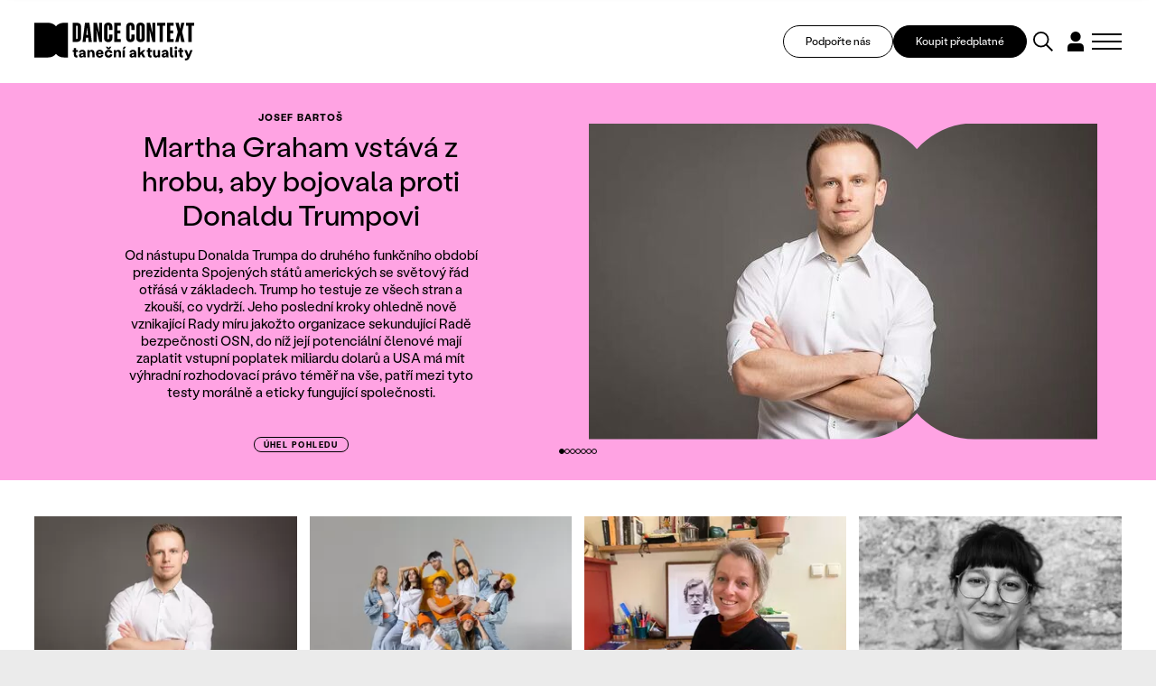

--- FILE ---
content_type: text/html; charset=UTF-8
request_url: https://www.tanecniaktuality.cz/?page=5
body_size: 20600
content:
<!DOCTYPE html>
<html>

<head>
	    <meta charset="utf-8"/>

	    <link href="https://www.tanecniaktuality.cz/css/minified_v2_eed32c85405c486946e0fc85ec6ca5d0.css?a16a016" rel="stylesheet" type="text/css"/>

	<title>Taneční aktuality</title>
<meta name="Keywords" content="taneční aktuality, recenze, rozhovory, tanec, nový cirkus, nonverbální divadlo, osobnosti, podcasty">
<meta name="Description" content="Lídr české tanečně-pohybové publicistiky. Taneční aktuality přinášejí zprávy, recenze, rozhovory a podcasty o tanci, nonverbálním divadle a cirkusu.">
				<meta property="og:image" content="https://www.tanecniaktuality.cz/file/b6924d9cc3454d4e3a965bf4f3606053/90105/socialLogo.png">
				<meta property="og:image:width" content="1639">
				<meta property="og:image:height" content="406">
						<meta property="og:site_name" content="Taneční aktuality">
		<meta name="apple-mobile-web-app-title" content="Tanecniaktuality.cz">
    <meta name="author" content="NETservis s.r.o."/>

    <meta name="MobileOptimized" content="width"/>
    <meta name="HandheldFriendly" content="true"/>
    <meta name="viewport" content="width=device-width, initial-scale=1.0, user-scalable=yes"/>
    	<link href="//fonts.googleapis.com/css?family=Roboto+Slab:400,700|Roboto:300,400,700&subset=latin-ext" rel="stylesheet" type="text/css"/>
    <script src="/scripts/jquery-3.2.1.min.js" type="text/javascript"></script>
		<link rel="icon" type="image/png" href="//www.tanecniaktuality.cz/file/496bef257c7e89a9266d1c87ace72aa8/89109/favicon/favicon.png">
<link rel="apple-touch-icon" type="image/png" href="//www.tanecniaktuality.cz/file/496bef257c7e89a9266d1c87ace72aa8/89109/favicon/favicon.png" />
<link rel="shortcut icon" type="image/png" href="//www.tanecniaktuality.cz/file/496bef257c7e89a9266d1c87ace72aa8/89109/favicon/favicon.png" />
	    <!-- Kookiecheck.cz -->
<script nonce='b553a2ecd15b2711236e7b094c695210b9eaadd1'  src="https://kookiecheck.cz/static/script/c24a1aede7f9317d1809a17325fb4c0d"></script>

<!-- Google Tag Manager -->
<script nonce='b553a2ecd15b2711236e7b094c695210b9eaadd1' >(function(w,d,s,l,i){w[l]=w[l]||[];w[l].push({'gtm.start':
new Date().getTime(),event:'gtm.js'});var f=d.getElementsByTagName(s)[0],
j=d.createElement(s),dl=l!='dataLayer'?'&l='+l:'';j.async=true;j.src=
'https://www.googletagmanager.com/gtm.js?id='+i+dl;f.parentNode.insertBefore(j,f);
})(window,document,'script','dataLayer','GTM-TXMB4XRJ');</script>
<!-- End Google Tag Manager -->	<meta name="robots" content="index,follow"> 
    
    <script type="text/javascript">
       /* $(window).scroll(function() {
                if ($(window).scrollTop() > 64) {
                        $('#page').addClass('menuFix--on');
                } else {
                        $('#page').removeClass('menuFix--on');
                }
        });*/
    </script>
</head>

<body class="cs HPindex">
    <!-- Google Tag Manager (noscript) -->
<noscript><iframe src="https://www.googletagmanager.com/ns.html?id=GTM-TXMB4XRJ"
height="0" width="0" style="display:none;visibility:hidden"></iframe></noscript>
<!-- End Google Tag Manager (noscript) --><div id="page" >
    <header role="banner">

        <div class="section section--header">
            <div class="header">


                



					<div class="logo">
						<h1>						<a class="logo__link" href="/" title="Taneční aktuality">
																						<span><img src="/img/logo.svg" alt="Taneční aktuality" title="Taneční aktuality" /></span>

												<span><strong></strong></span>
						</a>
						</h1>					</div><!-- /logo -->


                <div class="topBox">

                    <a class="topBox__btn" href="https://www.darujme.cz/projekt/1210676" target="_blank">Podpořte nás</a>

                                            <a class="topBox__btn topBox__btn--alt" href="//www.tanecniaktuality.cz/e-shop">Koupit předplatné</a>
                    
                    <div class="search" accesskey="s">
                        <button type="button" aria-label="Vyhledávání" class="topBtn topBtn--search" id="searchButton">
                            <svg xmlns="http://www.w3.org/2000/svg" width="48.51" height="48.511" viewBox="0 0 48.51 48.511">
                                <g id="search" transform="translate(-1597.727 -886.187)">
                                    <circle id="Ellipse_5" data-name="Ellipse 5" cx="17.263" cy="17.263" r="17.263" transform="translate(1599.727 888.187)" fill="none" stroke="#000" stroke-linecap="square" stroke-miterlimit="10" stroke-width="4" />
                                    <path id="Path_31" data-name="Path 31" d="M18.451,18.451,30.965,30.965" transform="translate(1612.443 900.904)" fill="none" stroke="#000" stroke-linecap="square" stroke-linejoin="round" stroke-miterlimit="10" stroke-width="4" />
                                </g>
                            </svg>

                        </button>
                    </div>
                        
                    <div class="loginBox">
                                                <button type="button" class="topBtn topBtn--user" id="userButton" aria-label="Dialog pro přihlášení a registraci" title="Přihlášení/Registrace">
                            <svg xmlns="http://www.w3.org/2000/svg" xmlns:xlink="http://www.w3.org/1999/xlink" width="38.076" height="46.89" viewBox="0 0 38.076 46.89">
                                <defs>
                                    <clipPath id="clip-path">
                                        <rect id="Rectangle_337" data-name="Rectangle 337" width="38.076" height="46.89" transform="translate(0 0)" fill="none" />
                                    </clipPath>
                                </defs>
                                <g id="user" transform="translate(0 0)">
                                    <g id="Group_626" data-name="Group 626" clip-path="url(#clip-path)">
                                        <path id="Path_50" data-name="Path 50" d="M30.957,11.918a11.915,11.915,0,1,1,0-.007Z" />
                                        <path id="Path_51" data-name="Path 51" d="M38.076,37a9.447,9.447,0,0,0-9.447-9.447H9.447A9.448,9.448,0,0,0,0,37V46.89H38.069Z" />
                                    </g>
                                </g>
                            </svg>
                        </button>
                                            </div>
                    
                    <button type="button" class="menuBtn" id="menuBtn" title="Navigace" aria-label="Zobrazit navigaci"><span><em></em></span></button>

                </div>

            </div>
        </div>


        <div class="dialog dialog--search">
            <div class="dialog__window">
                <div class="section">
                    
    <div class="searchBox" id="searchBox1">

        
        <div class="dialog__header">
            VYHLEDAT V TEXTECH        </div>


        <div class="searchBoxIn">
            <form class="search__form" action="/vyhledavani" id="search" method="get" aria-label="Vyhledávání">
                <fieldset class="search__fieldset">


                    <input name="q" id="searchField" class="searchinput" placeholder="hledaný text..." type="search" size="25" />


                    <div class="row row-pad15">
                        <div class="col-4">
                            <select name="author" id="author" class="select2me">
                                <option value="0">Autor</option>
                                                                    <option value="299"></option>
                                                                    <option value="333"></option>
                                                                    <option value="339"></option>
                                                                    <option value="345"></option>
                                                                    <option value="357"></option>
                                                                    <option value="303">Adéla Kašparová</option>
                                                                    <option value="323">Adéla Vávrová</option>
                                                                    <option value="287">Adriana Světlíková</option>
                                                                    <option value="91">Alena Laifrová</option>
                                                                    <option value="67">Alexej Byček</option>
                                                                    <option value="130">Alica Minárová</option>
                                                                    <option value="46">Alžběta Krejčiříková</option>
                                                                    <option value="208">Andrea Helander Kramešová</option>
                                                                    <option value="156">Andrea Opavská</option>
                                                                    <option value="359">Andrijana Trpković</option>
                                                                    <option value="270">Aneta Krejčík Plšková</option>
                                                                    <option value="317">Anette Therese Pettersen</option>
                                                                    <option value="283">Anna Benháková</option>
                                                                    <option value="252">Anna Novotná</option>
                                                                    <option value="23">Anna Sedláčková</option>
                                                                    <option value="182">Anna Voláková</option>
                                                                    <option value="350">Ariadne Mikou</option>
                                                                    <option value="192">Astrid Štúrová-Kočí</option>
                                                                    <option value="131">Bára Čermáková</option>
                                                                    <option value="256">Barbara Mikyska</option>
                                                                    <option value="253">Barbara Mikysková</option>
                                                                    <option value="20">Barbora Brodská</option>
                                                                    <option value="85">Barbora Debnáriková</option>
                                                                    <option value="93">Barbora Debnárová</option>
                                                                    <option value="148">Barbora Etlíková</option>
                                                                    <option value="146">Barbora Forkovičová</option>
                                                                    <option value="187">Barbora Kaplanová</option>
                                                                    <option value="56">Barbora Novosadová</option>
                                                                    <option value="161">Barbora Pokorná</option>
                                                                    <option value="32">Barbora Stýblová</option>
                                                                    <option value="16">Barbora Šulcová</option>
                                                                    <option value="139">Barbora Truksová</option>
                                                                    <option value="327">Becka McFadden</option>
                                                                    <option value="265">Blanca Siles Romero</option>
                                                                    <option value="191">Bohumíra Cveklová</option>
                                                                    <option value="165">Boris Hybner</option>
                                                                    <option value="135">Božena Brodská</option>
                                                                    <option value="356">Christine Hla Shwe</option>
                                                                    <option value="228">Clara Zanga</option>
                                                                    <option value="39">Dana Jará</option>
                                                                    <option value="99">Daniel Wiesner</option>
                                                                    <option value="112">Daniela Machová</option>
                                                                    <option value="154">Denisa Kotková</option>
                                                                    <option value="9">Denisa Šmídová</option>
                                                                    <option value="266">Diana De Fex </option>
                                                                    <option value="318">Diana Pavlačková</option>
                                                                    <option value="293">Dora Durkesac</option>
                                                                    <option value="149">Dora Sulženko Hoštová</option>
                                                                    <option value="190">Dorota Gremlicová</option>
                                                                    <option value="297">Elisa Frasson</option>
                                                                    <option value="160">Eliška Brtnická</option>
                                                                    <option value="122">Eliška Navrátilová</option>
                                                                    <option value="188">Eliška Seveldová</option>
                                                                    <option value="35">Eliška Štindlová</option>
                                                                    <option value="65">Elvíra Němečková</option>
                                                                    <option value="202">Emil T. Bartko</option>
                                                                    <option value="315">Emily May</option>
                                                                    <option value="289">Emma Meerschaert</option>
                                                                    <option value="305">Ester Trčková</option>
                                                                    <option value="77">Eugenie Dufková</option>
                                                                    <option value="264">Eva Galatsanou</option>
                                                                    <option value="18">Eva Krakešová</option>
                                                                    <option value="78">Eva Orcígrová</option>
                                                                    <option value="288">Eva Sližová</option>
                                                                    <option value="24">Eva Urválková</option>
                                                                    <option value="232">Filip Staněk</option>
                                                                    <option value="276">Freda Fiala</option>
                                                                    <option value="279">Friederike "Frieda" Frost</option>
                                                                    <option value="210">Gabriela Špalková</option>
                                                                    <option value="41">Hana Galiová</option>
                                                                    <option value="335">Hana Polanská Turečková</option>
                                                                    <option value="60">Hana Strejčková</option>
                                                                    <option value="29">Heather McGadie</option>
                                                                    <option value="137">Helena Bartlová</option>
                                                                    <option value="59">Helena Kazárová</option>
                                                                    <option value="245">Helena Peerová</option>
                                                                    <option value="143">Helena Syrovátková</option>
                                                                    <option value="147">Honza Malík</option>
                                                                    <option value="196">Ian Biscoe</option>
                                                                    <option value="282">Inga Zotova-Mikshina</option>
                                                                    <option value="267">Isabel Hernandez-Gil Crespo</option>
                                                                    <option value="262">Ivana Balabanova</option>
                                                                    <option value="241">Ivana Dukić</option>
                                                                    <option value="223">Ivana Hlubinová</option>
                                                                    <option value="86">Ivana Kloubková</option>
                                                                    <option value="294">Ivica Liszkayová</option>
                                                                    <option value="346">Jan M. Heller</option>
                                                                    <option value="258">Jan Razima</option>
                                                                    <option value="363">Jan Žůrek</option>
                                                                    <option value="8">Jana Bitterová</option>
                                                                    <option value="206">Jana Bohutínská</option>
                                                                    <option value="239">Jana Burkiewiczová</option>
                                                                    <option value="50">Jana Hošková</option>
                                                                    <option value="211">Jana Návratová</option>
                                                                    <option value="119">Jana Ryšlavá</option>
                                                                    <option value="81">Janek Lesák</option>
                                                                    <option value="218">Jaroslav Slavický</option>
                                                                    <option value="310">Jindřich Bartovanec Havlík</option>
                                                                    <option value="238">Jindřich Panský</option>
                                                                    <option value="309">Jiří Bartovanec</option>
                                                                    <option value="222">Jiří Havelka</option>
                                                                    <option value="247">Jiří Pokorný</option>
                                                                    <option value="348">Jiří Reidinger</option>
                                                                    <option value="355">Jiří Šimek </option>
                                                                    <option value="104">Jitka Bartošová</option>
                                                                    <option value="240">Jitka Kornová</option>
                                                                    <option value="221">Jitka Tázlarová</option>
                                                                    <option value="233">Jitka Vašutová</option>
                                                                    <option value="37">Johana Mücková</option>
                                                                    <option value="349">Jonathan Gray</option>
                                                                    <option value="63">Josef Bartoš</option>
                                                                    <option value="153">Josef Platz</option>
                                                                    <option value="96">Juraj Benčík</option>
                                                                    <option value="292">Juta Ance Ķirķis</option>
                                                                    <option value="1">Karel Sabina</option>
                                                                    <option value="281">Karolína Bulínová</option>
                                                                    <option value="40">Karolina Kalinová</option>
                                                                    <option value="237">Karolina Plicková</option>
                                                                    <option value="151">Katarína Zagorski</option>
                                                                    <option value="220">Kateřina Černíčková</option>
                                                                    <option value="177">Kateřina Hanáčková</option>
                                                                    <option value="125">Kateřina Kavalírová</option>
                                                                    <option value="280">Kateřina Klementová</option>
                                                                    <option value="45">Kateřina Lahodová</option>
                                                                    <option value="174">Kateřina László</option>
                                                                    <option value="314">Kateřina Šalounová</option>
                                                                    <option value="290">Kateřina Šilhová</option>
                                                                    <option value="352">Kateřina Vernerová</option>
                                                                    <option value="58">Kateřina Votočková</option>
                                                                    <option value="212">Klára Hešková</option>
                                                                    <option value="197">Klára Huvarová</option>
                                                                    <option value="186">Klára Lidová</option>
                                                                    <option value="145">Kristián Kohút</option>
                                                                    <option value="6">Kristina Durczaková</option>
                                                                    <option value="109">Kristina Soukupová</option>
                                                                    <option value="321">Kristýna Boháčová</option>
                                                                    <option value="205">Kristýna Břeská</option>
                                                                    <option value="159">Ladislav Beneš</option>
                                                                    <option value="62">Ladislava Petišková</option>
                                                                    <option value="246">Laura Kolačkovská</option>
                                                                    <option value="316">Lena Megyeri</option>
                                                                    <option value="15">Lenka Dobešová Trubačová</option>
                                                                    <option value="144">Lenka Dřímalová</option>
                                                                    <option value="19">Lenka Harazimová</option>
                                                                    <option value="171">Lenka Vágnerová</option>
                                                                    <option value="207">Lenka Vořechovská</option>
                                                                    <option value="38">Libuše Hronková</option>
                                                                    <option value="257">Libuše Ovsová</option>
                                                                    <option value="274">Lorraine Vaney</option>
                                                                    <option value="168">Lucia Kašiarová</option>
                                                                    <option value="25">Lucie Břinková</option>
                                                                    <option value="12">Lucie Burešová</option>
                                                                    <option value="28">Lucie Dercsényi</option>
                                                                    <option value="115">Lucie Hayashi</option>
                                                                    <option value="243">Lucie Holánková</option>
                                                                    <option value="4">Lucie Kocourková</option>
                                                                    <option value="219">Lucie Štádlerová</option>
                                                                    <option value="61">Magdaléna Petráková</option>
                                                                    <option value="236">Mahulena Křenková</option>
                                                                    <option value="142">Marcela Bednaříková</option>
                                                                    <option value="181">Marcela Benoni</option>
                                                                    <option value="42">Marcela Benoniová</option>
                                                                    <option value="277">Marianna Panourgia</option>
                                                                    <option value="249">Marie Fričová</option>
                                                                    <option value="215">Marie Kobrlová</option>
                                                                    <option value="337">Marie Puchernová</option>
                                                                    <option value="213">Marie Vejvodová</option>
                                                                    <option value="273">Marija Saveiko</option>
                                                                    <option value="291">Marina Dubia</option>
                                                                    <option value="301">Marina Srnka</option>
                                                                    <option value="304">Marisa C. Hayes</option>
                                                                    <option value="361">Markéta Fagan</option>
                                                                    <option value="224">Markéta Faustová</option>
                                                                    <option value="172">Markéta Jandová</option>
                                                                    <option value="285">Markéta Roth Elblová</option>
                                                                    <option value="100">Marta Falvey Sovová</option>
                                                                    <option value="216">Martin Dvořák</option>
                                                                    <option value="254">Martin Kolda</option>
                                                                    <option value="155">Martina Hajdyla Lacová</option>
                                                                    <option value="360">Martyna Zbucka</option>
                                                                    <option value="272">Matúš Ivan</option>
                                                                    <option value="328">Melissa Melpignano</option>
                                                                    <option value="302">Michaela Dzurovčínová</option>
                                                                    <option value="326">Michaela Kessler</option>
                                                                    <option value="106">Michal Mach</option>
                                                                    <option value="128">Milan Odstrčil</option>
                                                                    <option value="195">Milena Křístková</option>
                                                                    <option value="255">Miřenka Čechová</option>
                                                                    <option value="269">Miriam Blümlová</option>
                                                                    <option value="116">Miroslava Mechelová</option>
                                                                    <option value="354">Miroslava Papežová</option>
                                                                    <option value="341">Mish Rais</option>
                                                                    <option value="342">Mish Rais</option>
                                                                    <option value="263">Mónica Jaramillo Sanjuán</option>
                                                                    <option value="244">Monika Částková</option>
                                                                    <option value="107">Monika Čižmáriková</option>
                                                                    <option value="284">Monika Diatta Rebcová</option>
                                                                    <option value="163">Monika Rebcová</option>
                                                                    <option value="194">Monika Šmídová</option>
                                                                    <option value="214">Monika Štúrová</option>
                                                                    <option value="351">Natálie Bulvasová</option>
                                                                    <option value="44">Natálie Erbesová</option>
                                                                    <option value="307">Natálie Matysková</option>
                                                                    <option value="80">Nataliya Kalenská</option>
                                                                    <option value="164">Nataša Novotná</option>
                                                                    <option value="33">Nataša Stará</option>
                                                                    <option value="162">Nikola Márová</option>
                                                                    <option value="343">Nina Hümpel</option>
                                                                    <option value="158">Nina Vangeli</option>
                                                                    <option value="173">Ondřej Holba</option>
                                                                    <option value="358">Ondřej Šteidl</option>
                                                                    <option value="296">Parvathi Ramanathan</option>
                                                                    <option value="334">Paula Catalina Riofrío</option>
                                                                    <option value="132">Pavla Březinová</option>
                                                                    <option value="204">Peter Maťo</option>
                                                                    <option value="230">Peter Šavel</option>
                                                                    <option value="338">Petr Boháč</option>
                                                                    <option value="133">Petr Kiška</option>
                                                                    <option value="242">Petr Zuska</option>
                                                                    <option value="5">Petra Dotlačilová</option>
                                                                    <option value="234">Petra Žikovská</option>
                                                                    <option value="319">Petronela (Ela) Brotková</option>
                                                                    <option value="68">PKB</option>
                                                                    <option value="136">Radek Klika</option>
                                                                    <option value="70">Radim Vizváry</option>
                                                                    <option value="300">Rania Broud</option>
                                                                    <option value="43">Redakce TA</option>
                                                                    <option value="278">Regina Janzen</option>
                                                                    <option value="225">Renata Sabongui</option>
                                                                    <option value="260">Richard Pettifer</option>
                                                                    <option value="76">Rita Henzelyova</option>
                                                                    <option value="298">Robin Lamothe</option>
                                                                    <option value="271">Roman Černík</option>
                                                                    <option value="268">Roman Horák</option>
                                                                    <option value="75">Roman Vašek</option>
                                                                    <option value="329">Ronald Rodrigues</option>
                                                                    <option value="322">Rozálie Andělová</option>
                                                                    <option value="48">Rudolf Kubičko</option>
                                                                    <option value="261">Salome Jishkariani</option>
                                                                    <option value="336">Samuel Loj</option>
                                                                    <option value="90">Sandra Polovková</option>
                                                                    <option value="330">Sanjoy Roy</option>
                                                                    <option value="73">Šárka Maroušková</option>
                                                                    <option value="275">Silvia Hristova</option>
                                                                    <option value="320">Silvia Nemcová</option>
                                                                    <option value="108">Silvie Jasičová</option>
                                                                    <option value="209">Simona Baková</option>
                                                                    <option value="229">Simona Rozložníková</option>
                                                                    <option value="69">Sylva Tománková</option>
                                                                    <option value="347">Taneční aktuality</option>
                                                                    <option value="344">Tatiana Brederová </option>
                                                                    <option value="176">Tatiana Brederová</option>
                                                                    <option value="95">Tereza Bachová</option>
                                                                    <option value="198">Tereza Bernardová</option>
                                                                    <option value="259">Tereza Blažková</option>
                                                                    <option value="340">Tereza Čechová</option>
                                                                    <option value="84">Tereza Cigánková</option>
                                                                    <option value="353">Tereza Holubová</option>
                                                                    <option value="124">Tereza Indráková</option>
                                                                    <option value="306">Tereza Kodlová</option>
                                                                    <option value="111">Tereza Kosáková</option>
                                                                    <option value="325">Tereza Kubalová</option>
                                                                    <option value="199">Tereza Marková</option>
                                                                    <option value="175">Tereza Ondrová</option>
                                                                    <option value="331">Thierry Jaquemet</option>
                                                                    <option value="324">Tobiáš Waller</option>
                                                                    <option value="7">Tomáš Valníček</option>
                                                                    <option value="83">Václav Bernard</option>
                                                                    <option value="74">Václav Janeček</option>
                                                                    <option value="332">Václav Kuneš</option>
                                                                    <option value="311">Vanda Hejnová</option>
                                                                    <option value="362">Věra Sagulová</option>
                                                                    <option value="308">Veronika Knytlová</option>
                                                                    <option value="120">Veronika Pachová</option>
                                                                    <option value="312">Veronika Páníková </option>
                                                                    <option value="101">Veronika Štefanová</option>
                                                                    <option value="102">Viktor Čech</option>
                                                                    <option value="313">Viktorie Melicharová</option>
                                                                    <option value="167">Vít Malota</option>
                                                                    <option value="79">Vladimír Vašut</option>
                                                                    <option value="183">Vojtěch Brtnický</option>
                                                                    <option value="53">Vratislav Mošna</option>
                                                                    <option value="286">Yvona Kreuzmannová </option>
                                                                    <option value="250">Yvona Kreuzmannová</option>
                                                                    <option value="30">Zden Brungot Svíteková</option>
                                                                    <option value="251">Zdeněk Prokeš</option>
                                                                    <option value="295">Zora Breczková</option>
                                                                    <option value="248">Zuzana Čtvrtečková</option>
                                                                    <option value="152">Zuzana Drábová</option>
                                                                    <option value="105">Zuzana Rafajová</option>
                                                                    <option value="10">Zuzana Smugalová</option>
                                                                    <option value="235">Zuzana Žabková</option>
                                                            </select>
                        </div>
                        <div class="col-4">
                            <select name="texttype" id="texttype">
                                <option value="0">Typ obsahu</option>
                                                                                                        <option value="20">zprávy</option>
                                                                                                        <option value="22">recenze</option>
                                                                                                        <option value="23">kritiky</option>
                                                                                                        <option value="24">rozhovory</option>
                                                                                                        <option value="25">reportáže</option>
                                                                                                                                            <option value="28">osobnosti</option>
                                                                                                        <option value="30">sloupky</option>
                                                                                                        <option value="31">glosy</option>
                                                                                                                                                                                <option value="77">podcasty</option>
                                                                                                        <option value="117">úhel pohledu</option>
                                                                                                        <option value="160">Dance Context Journal</option>
                                                                    
                            </select>
                        </div>
                        <div class="col-4">
                            <div class="inputBox">
                                <input name="articleyear" value="" id="articleyear" placeholder="Rok vydání" class="hasDatepicker" type="number">
                            </div>
                        </div>
                    </div>


                    <div class="center">
                        <button type="submit" name="do-search" value="do-search" class="btn btn4" title="" onclick="return false;">
                            Vyhledat                        </button>
                    </div>


                    <!--
							                    -->


                </fieldset>


                <div class="autocomplete">
                    <div class="dialog__header">
                        Výsledky vyhledávání                    </div>
                    <div class="autocompleteIn">
                       
                    </div>
                    <div class="autocomplete__more">
                        <a onclick="loadMore(20);return false" class="btn" href="/vyhledavani?q=tanec&amp;do-search">
                            Další výsledky                        </a>
                    </div>
                </div>


            </form>
        </div>


    </div>


                </div>
            </div>
        </div>


        <div class="dialog dialog--login" id="loginBoxWindow">
            <div class="dialog__window">
                

			<form action="//www.tanecniaktuality.cz/prihlaseni" method="POST"  enctype="multipart/form-data" class="form-to-validate" id="Frome146b1" >
	<fieldset class="loginForm__fieldset">
									<div class="dialog__header">Přihlásit</div>										<div class="row row-pad15" >
		
									
			<div class="col-6" >
		
									
			<input type="text" 
     
    name="UserEmail"
     value=""				 placeholder="Váš email">
			</div>
				
									
			<div class="col-6" >
		
									
			<input type="password" 
     
    name="UserPassword"
     value=""				 placeholder="Heslo">
			</div>
			</div>
										
							<div class="row row-pad15 loginBtns">
								<div class="col-6"><a href="//www.tanecniaktuality.cz/zapomenute-heslo" class="bold">Zapomenuté heslo</a></div>
								<div class="col-6 right">Ještě nemáte účet? <a href="//www.tanecniaktuality.cz/e-shop"><strong>Zaregistrujte se</strong></a></div>
							</div>										<input type="hidden" 
     
    name="goto"
     value="/?page=5"				>
										<div class="center" >
		
									
			<button type="submit" name="" value="Přihlásit se" class="btn btn4" title="">Přihlásit se</button>
<input type="hidden" name="do-login" value="1" />
			</div>
			</fieldset>
	<div class="lomic clear"><br class="no" /></div>

</form>
						
            </div>
        </div>


        <div class="dialog dialog--register" id="registerBoxWindow">
            <div class="dialog__window">
                

            <div class="form" id="formContainerRegisterBox"><form action="//www.tanecniaktuality.cz/e-shop" method="POST"  enctype="multipart/form-data" class="form-to-validate" id="From29d7b7" >
	<fieldset class="loginForm__fieldset">
									<div class="dialog__header">Registrace</div>										<div class="row row-pad15" >
		
									
			<div class="col-6" >
		
									
			<input type="text" 
     
    name="Name"
     value=""				 placeholder="Jméno">
			</div>
				
									
			<div class="col-6" >
		
									
			<input type="text" 
     
    name="Surname"
     value=""				 placeholder="Příjmení">
			</div>
			</div>
										<div class="row row-pad15" >
		
									
			<div class="col-6" >
		
							<div class="required">
							
			<input type="text" 
     
    name="Email"
     value=""				 placeholder="Email">
					</div>
			</div>
				
									
			<div class="col-6" >
		
							<div class="required">
							
			<div class="input-group">

	<input type="password" name="Password" value="" placeholder="Heslo">

	<span class="input-group-btn">
		<button class="btn blue" type="button" onclick="$input = $(this).closest('.input-group').find('input'); $input.attr('type', $input.attr('type') == 'password' ? 'text' : 'password'); return false;"><i class="fa fa-eye"></i></button>
	</span>
</div>
					</div>
			</div>
			</div>
										<div class="row row-pad15 loginBtns" >
		
									
			<div class="col-6" >
		
									
			<div class="checkList checkbox-list">
			<input type="checkbox" 
     
    name="Agree"
     value="1"	 id="Agree"			>
	
					<label for="Agree">
									Registrací souhlasím s <a
href="/newsletter/vseobecne-obchodni-podminky">Podmínkami služby</a> a
seznámil*a jsem se s <a
href="/newsletter/zasady-zpracovani-a-ochrany-osobnich-udaju">informací
o zpracování osobních údajů</a>
<!-- by Texy2! -->							</label>
			</div>
			</div>
				
									
			<div class="col-6" >
		
									
			<div class="checkList checkbox-list">
			<input type="checkbox" 
     
    name="IsMailing"
     value="1"	 id="IsMailing"			>
	
					<label for="IsMailing">
									Souhlasím s odběrem Newsletteru							</label>
			</div>
			</div>
			</div>
										<div class="center" >
		
									
			<button type="submit" name="" value="Registrovat se" class="btn btn4" title="">Registrovat se</button>
<input type="hidden" name="do-registerPure" value="1" />
			</div>
			</fieldset>
	<div class="lomic clear"><br class="no" /></div>

</form>
																							
<script type="text/javascript" nonce="b553a2ecd15b2711236e7b094c695210b9eaadd1">
	$(function(){
		
																																																						
		$('#From29d7b7').validate({
			ignore: [],
			errorElement: 'span',
			errorClass: 'help-block error',
			rules: {
																		"Email": {
																																																															required: true,				
email: true					},														"Password": {
																																					required: true					},														"Agree": {
																																					required: true					}											},
			messages:{
																		"Email": {
																																																																																																	required: "Pole Email je povinné.",
email: "Pole Email musí obsahovat e-mailovou adresu."				},														"Password": {
																																																		required: "Pole Heslo je povinné."				},														"Agree": {
																																																		required: "Pole Registrací souhlasím s Podmínkami služby a seznámil*a jsem se s informací o zpracování osobních údajů je povinné."				}							},
			errorPlacement: function (error, element) {/* render error placement for each input type*/
				/*console.log(element);*/
				if($(element).closest('.pagesSelectorHolder').length) {
					ec = $(element).closest('.pagesSelectorHolder').find('.errorContainer');
					ec.html('');
					error.appendTo(ec);
				} else if(element.hasClass('select2-hidden-accessible')) {
					error.insertAfter(element.parent(".form-group").find('.select2-container'));
				} else if (element.parent(".input-group").length > 0) {
					error.insertAfter(element.parent(".input-group"));
				} else if (element.attr("data-error-container")) { 
					error.appendTo(element.attr("data-error-container"));
				} else if (element.parents('.radio-list').length > 0) { 
					error.appendTo(element.parents('.radio-list').attr("data-error-container"));
				} else if (element.parents('.radio-inline').length > 0) { 
					error.appendTo(element.parents('.radio-inline').attr("data-error-container"));
				} else if (element.parents('.checkbox-list').length > 0) {
					error.appendTo(element.parents('.checkbox-list').attr("data-error-container"));
				} else if (element.parents('.checkbox-inline').length > 0) { 
					error.appendTo(element.parents('.checkbox-inline').attr("data-error-container"));
				} else if (element.parents('.inputReplace').length > 0) { 
					error.insertAfter($(element).closest('.inputReplaceRow').find('.inputReplaceLabel label'));
				} else {
					error.insertAfter(element); /*for other inputs, just perform default behavior*/
				}
			},
			highlight: function (element) { /*hightlight error inputs*/
				if($(element).closest('.pagesSelectorHolder').length) {
					ec = $(element).closest('.pagesSelectorHolder').find('.errorContainer');
					ec.addClass('has-error');
					ec.show();
				} else if($(element).closest('.required').length) {
					ec = $(element).closest('.required');
					ec.addClass('has-error');
					ec.show();
				} else if($(element).closest('.form-group').length) {
					$(element).closest('.form-group').addClass('has-error'); /* set error class to the control group*/
				} else {
					div = $(element).closest('div');
					div.addClass('has-error');
				}
			},
			unhighlight: function (element) { /* revert the change done by hightlight*/
				if($(element).closest('.pagesSelectorHolder').length) {
					ec = $(element).closest('.pagesSelectorHolder').find('.errorContainer');
					ec.removeClass('has-error');
					ec.hide();
				} else if($(element).closest('.required').length) {
					ec = $(element).closest('.required');
					ec.removeClass('has-error');
				} else if($(element).closest('.form-group').length) {
					$(element).closest('.form-group').removeClass('has-error'); /* set error class to the control group*/
				} else {
					div = $(element).closest('div');
					div.removeClass('has-error');
				}
			},
			success: function (label) {
				label.closest('.form-group').removeClass('has-error'); /* set success class to the control group*/
			},
			invalidHandler: function(form, validator) {
				el = ($(validator.errorList[0].element));
				if(el.is(':visible')) {
					tgt = el;
				} else { /*jestli to neni videt, asi to bude nejak skryty, podivame se po nadrazenem prvku, ktery by to mohl obalovat.*/
					tgt = el.closest('.pagesSelectorHolder').find('.errorContainer');
				}
				if(tgt.length)
					$('html, body').animate({
		            scrollTop: tgt.offset().top
		        }, 500);
			}
	   });


		$('#From29d7b7 .select2me').change(function () {
			$('#From29d7b7').validate().element($(this)); /*revalidate the chosen dropdown value and show error or success message for the input*/
		});
	});
</script>

</div>



<script type="text/javascript" nonce="b553a2ecd15b2711236e7b094c695210b9eaadd1">
	$(function() {
		window.setTimeout(function() {
            captchaFormRegisterBox();
		}, 1000);
	});


	function captchaFormRegisterBox(){

        $.ajax({
            type: "post", url: "/captchaToken?idForm=Registration",
            success: function (data) {
                $('#formContainerRegisterBox form input[name="captchaToken"]').remove();
                $inp = $('<input type="hidden" name="captchaToken" value="">');
                $inp.val(data['token']);
                $('#formContainerRegisterBox form').append($inp);
            },
            error: function (request, status, error) {
                console.log("err:"+request.responseText);
                window.setTimeout(function() {
                    captchaFormRegisterBox();
                }, 1000);
            }
        });

    }

</script>            </div>
        </div>


        <div class="dialog dialog--respNav">
            <div class="dialog__window">
                <div class="section">
                    <div class="dialog__btns">
                        <a class="topBox__btn" href="https://www.darujme.cz/projekt/1210676" target="_blank">Podpořte nás</a>
                                                    <a class="topBox__btn topBox__btn--alt" href="//www.tanecniaktuality.cz/e-shop">Koupit předplatné</a>
                                            </div>
                    <nav class="respNav" role="navigation">
                        <div class="respNav__col">
                            			<div class="dialog__header">Menu</div>
	
	<ul class="nav">
							 
										
			
									
			<li class="nav__item " id="liresp11">
				<div class="nav__itemBox">
					<a class="nav__link " href="/o-nas"><span>o nás            		</span></a>
					            	</div>
							</li>
					 
										
			
									
			<li class="nav__item " id="liresp12">
				<div class="nav__itemBox">
					<a class="nav__link " href="/kontakt"><span>kontakt            		</span></a>
					            	</div>
							</li>
					 
										
			
									
			<li class="nav__item " id="liresp13">
				<div class="nav__itemBox">
					<a class="nav__link " href="/redakce"><span>redakce            		</span></a>
					            	</div>
							</li>
					 
										
			
									
			<li class="nav__item " id="liresp14">
				<div class="nav__itemBox">
					<a class="nav__link " href="/inzerce"><span>inzerce            		</span></a>
					            	</div>
							</li>
					 
										
			
									
			<li class="nav__item " id="liresp152">
				<div class="nav__itemBox">
					<a class="nav__link " href="/dance-context"><span>Dance Context            		</span></a>
					            	</div>
							</li>
			</ul>

	
	
                        </div>
                        <div class="respNav__col">
                            			<div class="dialog__header">Typy obsahu</div>
	
	<ul class="nav">
							 
										
			
									
			<li class="nav__item " id="liresp20">
				<div class="nav__itemBox">
					<a class="nav__link " href="/zpravy"><span>zprávy            		</span></a>
					            	</div>
							</li>
					 
										
			
									
			<li class="nav__item " id="liresp22">
				<div class="nav__itemBox">
					<a class="nav__link " href="/recenze"><span>recenze a kritiky            		</span></a>
					            	</div>
							</li>
					 
										
			
												 
										
			
									
			<li class="nav__item " id="liresp24">
				<div class="nav__itemBox">
					<a class="nav__link " href="/rozhovory"><span>rozhovory            		</span></a>
					            	</div>
							</li>
					 
										
			
									
			<li class="nav__item " id="liresp25">
				<div class="nav__itemBox">
					<a class="nav__link " href="/reportaze"><span>reportáže            		</span></a>
					            	</div>
							</li>
					 
										
			
									
			<li class="nav__item " id="liresp28">
				<div class="nav__itemBox">
					<a class="nav__link " href="/osobnosti"><span>osobnosti            		</span></a>
					            	</div>
							</li>
					 
										
			
									
			<li class="nav__item " id="liresp77">
				<div class="nav__itemBox">
					<a class="nav__link " href="/podcasty"><span>podcasty            		</span></a>
					            	</div>
							</li>
					 
										
			
									
			<li class="nav__item " id="liresp117">
				<div class="nav__itemBox">
					<a class="nav__link " href="/uhel-pohledu"><span>úhel pohledu            		</span></a>
					            	</div>
							</li>
					 
										
			
									
			<li class="nav__item " id="liresp160">
				<div class="nav__itemBox">
					<a class="nav__link " href="/dance-context-journal"><span>Dance Context Journal            		</span></a>
					            	</div>
							</li>
			</ul>

	
	
                        </div>
                        <div class="respNav__col">
                            			<div class="dialog__header">DC Journal</div>
	
	<ul class="nav">
							 
										
			
									
			<li class="nav__item " id="liresp151">
				<div class="nav__itemBox">
					<a class="nav__link " href="/dc-journal-2024"><span>DC Journal 2024            		</span></a>
					            	</div>
							</li>
					 
										
			
									
			<li class="nav__item " id="liresp155">
				<div class="nav__itemBox">
					<a class="nav__link " href="/dc-journal-2025"><span>DC Journal 2025            		</span></a>
					            	</div>
							</li>
			</ul>

			<img src="/img/vizualizace.png" alt="DCJ" class="vizual">
	
	
                        </div>
                        <div class="respNav__col">
                            <div class="dialog__header">NAJDETE NÁS I NA</div>
                            <div class="respNav__soc">
                                <a href="https://www.facebook.com/tanecniaktuality.cz" target="_blank"><i aria-hidden="true" class="fab fa-facebook-f"></i></a>
                                <a href="https://www.instagram.com/tanecniaktuality.cz/"target="_blank"><i aria-hidden="true" class="fab fa-instagram"></i></a>
                                <a href="https://www.youtube.com/@DanceContext" target="_blank"><i aria-hidden="true" class="fab fa-youtube"></i></a>
                                <a href="https://open.spotify.com/show/5Npa8By6U6bpB2kwjbIV80" target="_blank"><i aria-hidden="true" class="fab fa-spotify"></i></a>
                            </div>
                        </div>
                    </nav>
                </div>
            </div>
        </div>


        <div id="dark"></div>
        
    </header>

    <main role="main">
		        <!-- OBSAH -->
		
    <div class="slideShow" id="slideShow">
					
				<div class="slide slideshowitem hand SlideshowOnClickImg"  id="slide-0" style="display: block; " data-isexternal="0" data-url="/uhel-pohledu/martha-graham-vstava-z-hrobu-aby-bojovala-proti-donaldu-trumpovi">
			<div class="section">
				<div class="slide__in">
					<div  class="slide__cont">
						<div class="slide__contIn">
			                <div class="author">
			                    			                        <div class="author"><a href="/josef-bartos">Josef Bartoš</a></div>
			                    			                </div>
							<h2 class="slide__hdr"><a href="/uhel-pohledu/martha-graham-vstava-z-hrobu-aby-bojovala-proti-donaldu-trumpovi">Martha Graham vstává z hrobu, aby bojovala proti Donaldu Trumpovi</a></h2>
							<div class="articleText"><p>Od nástupu Donalda Trumpa do druhého funkčního období prezidenta Spojených států amerických se světový řád otřásá v základech. Trump ho testuje ze všech stran a zkouší, co vydrží. Jeho poslední kroky ohledně nově vznikající Rady míru jakožto organizace sekundující Radě bezpečnosti OSN, do níž její potenciální členové mají zaplatit vstupní poplatek miliardu dolarů a USA má mít výhradní rozhodovací právo téměř na vše, patří mezi tyto testy morálně a eticky fungující společnosti.</p>
</div>
		                    <div class="tags">
		                        		                            <a class="tag" href="/uhel-pohledu">úhel pohledu</a>
		                        		                        		                    </div>
						</div>
					</div>
					<div class="slide__img">
						<a href="/uhel-pohledu/martha-graham-vstava-z-hrobu-aby-bojovala-proti-donaldu-trumpovi">
							<img src="/file/8c6f51acc7ab10587b54cb8666d2d4c7/92530/slideshow/pepa_vetsi.jpeg" alt="Martha Graham vstává z hrobu, aby bojovala proti Donaldu Trumpovi">
						</a>
					</div>
				</div>
			</div>
		</div>
							
				<div class="slide slideshowitem hand SlideshowOnClickImg"  id="slide-1" style="display: none; " data-isexternal="0" data-url="/rozhovory/v-dnesnim-svete-by-se-deti-nemely-bat-ponorit-se-do-hloubky-a-klast-otazky-rika-mikesova-ocenena-pedagozka-zus">
			<div class="section">
				<div class="slide__in">
					<div  class="slide__cont">
						<div class="slide__contIn">
			                <div class="author">
			                    			                        <div class="author"><a href="/jana-bitterova">Jana Bitterová</a></div>
			                    			                </div>
							<h2 class="slide__hdr"><a href="/rozhovory/v-dnesnim-svete-by-se-deti-nemely-bat-ponorit-se-do-hloubky-a-klast-otazky-rika-mikesova-ocenena-pedagozka-zus">V dnešním světě by se děti neměly bát ponořit se do hloubky a klást otázky, říká Mikešová, oceněná pedagožka ZUŠ</a></h2>
							<div class="articleText"><p>Podnětem k setkání se Simonou Mikešovou pro mě byla zpráva o jejím ocenění Cenou MenART pro výjimečné pedagogy základních uměleckých škol. Potkala jsem velmi přátelskou ženu, která inspirativně mluví o své práci s žactvem tanečního oboru na ZUŠ Sokolovská v Plzni.</p>
</div>
		                    <div class="tags">
		                        		                            <a class="tag" href="/rozhovory">rozhovory</a>
		                        		                        		                    </div>
						</div>
					</div>
					<div class="slide__img">
						<a href="/rozhovory/v-dnesnim-svete-by-se-deti-nemely-bat-ponorit-se-do-hloubky-a-klast-otazky-rika-mikesova-ocenena-pedagozka-zus">
							<img src="/file/cf9606958662fe0c660d8fc99a958c8b/92523/slideshow/mikesova%20simona.jpeg" alt="V dnešním světě by se děti neměly bát ponořit se do hloubky a klást otázky, říká Mikešová, oceněná pedagožka ZUŠ">
						</a>
					</div>
				</div>
			</div>
		</div>
							
				<div class="slide slideshowitem hand SlideshowOnClickImg"  id="slide-2" style="display: none; " data-isexternal="0" data-url="/podcasty/pruvodce-tancem-komponovane-vecery-jihoceskeho-divadla-a-bohemia-baletu-a-ozehave-kulturni-granty-magistratu-hl-m-prahy">
			<div class="section">
				<div class="slide__in">
					<div  class="slide__cont">
						<div class="slide__contIn">
			                <div class="author">
			                    			                        <div class="author"><a href="/natalie-bulvasova">Natálie Bulvasová</a></div>
			                    			                </div>
							<h2 class="slide__hdr"><a href="/podcasty/pruvodce-tancem-komponovane-vecery-jihoceskeho-divadla-a-bohemia-baletu-a-ozehave-kulturni-granty-magistratu-hl-m-prahy">Průvodce tancem: Komponované večery Jihočeského divadla a Bohemia Baletu a ožehavé kulturní granty Magistrátu hl. m. Prahy</a></h2>
							<div class="articleText"><p>V prvním novoročním dílu zpravodajského podcastu Průvodce tancem se redaktorka Natálie Bulvasová opět věnuje aktuálnímu dění na české taneční a pohybové scéně.</p>
</div>
		                    <div class="tags">
		                        		                            <a class="tag" href="/podcasty">podcasty</a>
		                        		                        		                    </div>
						</div>
					</div>
					<div class="slide__img">
						<a href="/podcasty/pruvodce-tancem-komponovane-vecery-jihoceskeho-divadla-a-bohemia-baletu-a-ozehave-kulturni-granty-magistratu-hl-m-prahy">
							<img src="/file/6b5d8d2b3ca4ca65c06c74ba7c0634f5/92494/slideshow/Natalie%20Bulvasova_2.jpg" alt="Průvodce tancem: Komponované večery Jihočeského divadla a Bohemia Baletu a ožehavé kulturní granty Magistrátu hl. m. Prahy">
						</a>
					</div>
				</div>
			</div>
		</div>
							
				<div class="slide slideshowitem hand SlideshowOnClickImg"  id="slide-3" style="display: none; " data-isexternal="0" data-url="/rozhovory/jsem-introvertni-typ-se-slusne-vyvinutym-smyslem-pro-humor-s-usmevem-konstatuje-performerka-hana-varadzinova">
			<div class="section">
				<div class="slide__in">
					<div  class="slide__cont">
						<div class="slide__contIn">
			                <div class="author">
			                    			                        <div class="author"><a href="/petronela-ela-brotkova">Petronela (Ela) Brotková</a></div>
			                    			                </div>
							<h2 class="slide__hdr"><a href="/rozhovory/jsem-introvertni-typ-se-slusne-vyvinutym-smyslem-pro-humor-s-usmevem-konstatuje-performerka-hana-varadzinova">Jsem introvertní typ se slušně vyvinutým smyslem pro humor, s úsměvem konstatuje performerka Hana Varadzinová</a></h2>
							<div class="articleText"><p>S Hanou Varadzinovou jsem si povídala nejen o jejích minulých a současných zkušenostech ve Farmě v jeskyni, ale také o sebevědomí, limitech a soustředění. Chtěla jsem se o této nepřehlédnutelné a pro mě tajuplné umělkyni dozvědět více.</p>
</div>
		                    <div class="tags">
		                        		                            <a class="tag" href="/rozhovory">rozhovory</a>
		                        		                        		                    </div>
						</div>
					</div>
					<div class="slide__img">
						<a href="/rozhovory/jsem-introvertni-typ-se-slusne-vyvinutym-smyslem-pro-humor-s-usmevem-konstatuje-performerka-hana-varadzinova">
							<img src="/file/6ccda26e39d6de2b372998c7dc0155a9/92431/slideshow/Z%20performance%20Utociste%2C%20autor%20Michal%20Hancovsky.jpg" alt="Jsem introvertní typ se slušně vyvinutým smyslem pro humor, s úsměvem konstatuje performerka Hana Varadzinová">
						</a>
					</div>
				</div>
			</div>
		</div>
							
				<div class="slide slideshowitem hand SlideshowOnClickImg"  id="slide-4" style="display: none; " data-isexternal="0" data-url="/podcasty/o-politice-s-hanou-polanskou-a-janem-zurkem-kteri-reaguji-na-to-jak-dopadly-volby-ale-zamysleji-se-i-nad-odolnosti-a-angazovanosti-ceskeho-umeni">
			<div class="section">
				<div class="slide__in">
					<div  class="slide__cont">
						<div class="slide__contIn">
			                <div class="author">
			                    			                        <div class="author"><a href="/jana-navratova">Jana Návratová</a></div>
			                    			                </div>
							<h2 class="slide__hdr"><a href="/podcasty/o-politice-s-hanou-polanskou-a-janem-zurkem-kteri-reaguji-na-to-jak-dopadly-volby-ale-zamysleji-se-i-nad-odolnosti-a-angazovanosti-ceskeho-umeni">O politice s Hanou Polanskou a Janem Žůrkem, kteří reagují na to, jak dopadly volby, ale zamýšlejí se i nad odolností a angažovaností českého umění</a></h2>
							<div class="articleText"><p>Do čela našeho státu se dostala nová politická reprezentace. Změna je to razantní...</p>
</div>
		                    <div class="tags">
		                        		                            <a class="tag" href="/podcasty">podcasty</a>
		                        		                        		                    </div>
						</div>
					</div>
					<div class="slide__img">
						<a href="/podcasty/o-politice-s-hanou-polanskou-a-janem-zurkem-kteri-reaguji-na-to-jak-dopadly-volby-ale-zamysleji-se-i-nad-odolnosti-a-angazovanosti-ceskeho-umeni">
							<img src="/file/d254200dda329ac3646eea0a713ac8c6/92339/slideshow/palac_web.png" alt="O politice s Hanou Polanskou a Janem Žůrkem, kteří reagují na to, jak dopadly volby, ale zamýšlejí se i nad odolností a angažovaností českého umění">
						</a>
					</div>
				</div>
			</div>
		</div>
							
				<div class="slide slideshowitem hand SlideshowOnClickImg"  id="slide-5" style="display: none; " data-isexternal="0" data-url="/recenze/misto-na-zemi-vyvolava-otazku-zda-se-bohemia-balet-netoci-na-jednom-miste">
			<div class="section">
				<div class="slide__in">
					<div  class="slide__cont">
						<div class="slide__contIn">
			                <div class="author">
			                    			                        <div class="author"><a href="/christine-hla-shwe">Christine Hla Shwe</a></div>
			                    			                </div>
							<h2 class="slide__hdr"><a href="/recenze/misto-na-zemi-vyvolava-otazku-zda-se-bohemia-balet-netoci-na-jednom-miste">Místo na zemi vyvolává otázku, zda se Bohemia Balet netočí na jednom místě </a></h2>
							<div class="articleText"><p>Mladický soubor Bohemia Balet na podzim v Divadle Komedie uvedl komponovaný večer Místo na zemi, tentokrát ve spolupráci s multidisciplinárním kolektivem Fluō. Program se měl původně skládat z děl Tareka Assamy, Mariky Blahoutové a Luisy Brychcínové...</p>
</div>
		                    <div class="tags">
		                        		                            <a class="tag" href="/recenze">recenze</a>
		                        		                        		                    </div>
						</div>
					</div>
					<div class="slide__img">
						<a href="/recenze/misto-na-zemi-vyvolava-otazku-zda-se-bohemia-balet-netoci-na-jednom-miste">
							<img src="/file/41b2d24d7ccd724f83a5734871f5e0cc/92316/slideshow/Marika-Blahoutova-V-kleci-%E2%80%93-Anna-Tkadlcikova-a-Matej-Simunek-foto-Ivo-Dankovic-2-scaled.jpg" alt="Místo na zemi vyvolává otázku, zda se Bohemia Balet netočí na jednom místě ">
						</a>
					</div>
				</div>
			</div>
		</div>
							
				<div class="slide slideshowitem hand SlideshowOnClickImg"  id="slide-6" style="display: none; " data-isexternal="0" data-url="/osobnosti/kurt-jooss-a-jeho-cesta-k-pravdivemu-gestu-a-lidskosti-v-tanci">
			<div class="section">
				<div class="slide__in">
					<div  class="slide__cont">
						<div class="slide__contIn">
			                <div class="author">
			                    			                        <div class="author"><a href="/natalie-erbesova">Natálie Erbesová</a></div>
			                    			                </div>
							<h2 class="slide__hdr"><a href="/osobnosti/kurt-jooss-a-jeho-cesta-k-pravdivemu-gestu-a-lidskosti-v-tanci">Kurt Jooss a jeho cesta k pravdivému gestu a lidskosti v tanci</a></h2>
							<div class="articleText"><p>Kurt Jooss (1901&ndash;1979) je jedním ze zásadních reformátorů tance 20. století, jehož odkaz si dnes připomínáme u příležitosti 125. výročí jeho narození. Jako tvůrce konceptu Tanztheater dokázal funkčně propojit klasickou taneční techniku s labanovskými principy a vnést do tanečního umění hluboký sociálně-politický rozměr.</p>
</div>
		                    <div class="tags">
		                        		                            <a class="tag" href="/osobnosti">osobnosti</a>
		                        		                        		                    </div>
						</div>
					</div>
					<div class="slide__img">
						<a href="/osobnosti/kurt-jooss-a-jeho-cesta-k-pravdivemu-gestu-a-lidskosti-v-tanci">
							<img src="/file/d4d5e07c5834b14e1d968a9801a7352c/92260/slideshow/05.jpg" alt="Kurt Jooss a jeho cesta k pravdivému gestu a lidskosti v tanci">
						</a>
					</div>
				</div>
			</div>
		</div>
						<div class="slidesSwitcher" id="prepinace">
										<span class="tecka slidesSwitcher__btn slidesSwitcher__btn--active" rel="0">&nbsp;</span>
											<span class="tecka slidesSwitcher__btn " rel="1">&nbsp;</span>
											<span class="tecka slidesSwitcher__btn " rel="2">&nbsp;</span>
											<span class="tecka slidesSwitcher__btn " rel="3">&nbsp;</span>
											<span class="tecka slidesSwitcher__btn " rel="4">&nbsp;</span>
											<span class="tecka slidesSwitcher__btn " rel="5">&nbsp;</span>
											<span class="tecka slidesSwitcher__btn " rel="6">&nbsp;</span>
									</div>
	</div><!-- /.slideshow -->

                        
    <section>
        <div class="section">
            <div class="content">

                

    <div class="articleList">
                
            
            
                        
            <article class="article ">
                                    <div class="articleImg"><a href="/uhel-pohledu/martha-graham-vstava-z-hrobu-aby-bojovala-proti-donaldu-trumpovi">
                            <picture>
                                                                                                    <source srcset="//www.tanecniaktuality.cz/file/539bdc5daea3e4150753af5e556ec547/92529/perex:webp/pepa_vetsi.webp" type="image/webp" >
                                                                <source srcset="//www.tanecniaktuality.cz/file/539bdc5daea3e4150753af5e556ec547/92529/perex/pepa_vetsi.jpg" type="image/jpeg" >
                                <img width="240" height="160" src="//www.tanecniaktuality.cz/file/539bdc5daea3e4150753af5e556ec547/92529/perex/pepa_vetsi.jpg" alt="Josef Bartoš. Foto: Michal Hančovský." title="Josef Bartoš. Foto: Michal Hančovský."  loading="lazy" />
                            </picture>
                        </a>
                    </div>
                                <div class="articleInfo">
                                            <div class="author"><a href="/josef-bartos">Josef Bartoš</a></div>
                                    </div>
                <h3 class="articleHdr">
                    <a class="articleHdr__link" href="/uhel-pohledu/martha-graham-vstava-z-hrobu-aby-bojovala-proti-donaldu-trumpovi" title="Martha Graham vstává z hrobu, aby bojovala proti Donaldu Trumpovi">
                        Martha Graham vstává z hrobu, aby bojovala proti Donaldu Trumpovi                    </a>
                </h3>
                <div class="articleText">
                    <p>Od nástupu Donalda Trumpa do druhého funkčního období prezidenta Spojených států amerických se světový řád otřásá v základech. Trump ho testuje ze všech stran a zkouší, co vydrží. Jeho poslední kroky ohledně nově vznikající Rady míru jakožto organizace sekundující Radě bezpečnosti OSN, do níž její potenciální členové mají zaplatit vstupní poplatek miliardu dolarů a USA má mít výhradní rozhodovací právo téměř na vše, patří mezi tyto testy morálně a eticky fungující společnosti.</p>
                </div>
                <div class="articleInfo articleInfo--footer">
                    <div class="tags">
                                                    <a class="tag" href="/uhel-pohledu">úhel pohledu</a>
                                                                    </div>
                </div>
            </article>

                    
            
            
                        
            <article class="article ">
                                    <div class="articleImg"><a href="/zpravy/prazska-tanecni-konzervator-znovu-otevira-sve-dvere-verejnosti">
                            <picture>
                                                                                                    <source srcset="//www.tanecniaktuality.cz/file/dd1aed6bb203a26c5d86de89e60eb77c/92526/perex:webp/142A8681%20%281%29.webp" type="image/webp" >
                                                                <source srcset="//www.tanecniaktuality.cz/file/dd1aed6bb203a26c5d86de89e60eb77c/92526/perex/142A8681%20%281%29.jpg" type="image/jpeg" >
                                <img width="240" height="160" src="//www.tanecniaktuality.cz/file/dd1aed6bb203a26c5d86de89e60eb77c/92526/perex/142A8681%20%281%29.jpg" alt="Pražská taneční konzervatoř znovu otevírá své dveře veřejnosti" title="Pražská taneční konzervatoř znovu otevírá své dveře veřejnosti"  loading="lazy" />
                            </picture>
                        </a>
                    </div>
                                <div class="articleInfo">
                                    </div>
                <h3 class="articleHdr">
                    <a class="articleHdr__link" href="/zpravy/prazska-tanecni-konzervator-znovu-otevira-sve-dvere-verejnosti" title="Pražská taneční konzervatoř znovu otevírá své dveře veřejnosti">
                        Pražská taneční konzervatoř znovu otevírá své dveře veřejnosti                    </a>
                </h3>
                <div class="articleText">
                    <p>Ve středu 4. února zve všechny zájemce o tanec, studium i umění na Den otevřených dveří, který nabídne jedinečnou možnost nahlédnout do každodenního života budoucích profesionálních tanečníků. Akce se uskuteční v budově školy na adrese Laudova 1024/10, Praha 17 &ndash; Řepy, v čase od 8:00 do 17:30.</p>
                </div>
                <div class="articleInfo articleInfo--footer">
                    <div class="tags">
                                                    <a class="tag" href="/zpravy">zprávy</a>
                                                                    </div>
                </div>
            </article>

                    
            
            
                        
            <article class="article ">
                                    <div class="articleImg"><a href="/rozhovory/v-dnesnim-svete-by-se-deti-nemely-bat-ponorit-se-do-hloubky-a-klast-otazky-rika-mikesova-ocenena-pedagozka-zus">
                            <picture>
                                                                                                    <source srcset="//www.tanecniaktuality.cz/file/709af4c460888f7ca8aabf48e3ccf6db/92514/perex:webp/IMG_5279.webp" type="image/webp" >
                                                                <source srcset="//www.tanecniaktuality.cz/file/709af4c460888f7ca8aabf48e3ccf6db/92514/perex/IMG_5279.jpeg" type="image/jpeg" >
                                <img width="240" height="160" src="//www.tanecniaktuality.cz/file/709af4c460888f7ca8aabf48e3ccf6db/92514/perex/IMG_5279.jpeg" alt="Simona Mikešová. Foto: soukromý archiv SM." title="Simona Mikešová. Foto: soukromý archiv SM."  loading="lazy" />
                            </picture>
                        </a>
                    </div>
                                <div class="articleInfo">
                                            <div class="author"><a href="/jana-bitterova">Jana Bitterová</a></div>
                                    </div>
                <h3 class="articleHdr">
                    <a class="articleHdr__link" href="/rozhovory/v-dnesnim-svete-by-se-deti-nemely-bat-ponorit-se-do-hloubky-a-klast-otazky-rika-mikesova-ocenena-pedagozka-zus" title="V dnešním světě by se děti neměly bát ponořit se do hloubky a klást otázky, říká Mikešová, oceněná pedagožka ZUŠ">
                        V dnešním světě by se děti neměly bát ponořit se do hloubky a klást otázky, říká Mikešová, oceněná pedagožka ZUŠ                    </a>
                </h3>
                <div class="articleText">
                    <p>Podnětem k setkání se Simonou Mikešovou pro mě byla zpráva o jejím ocenění Cenou MenART pro výjimečné pedagogy základních uměleckých škol. Potkala jsem velmi přátelskou ženu, která inspirativně mluví o své práci s žactvem tanečního oboru na ZUŠ Sokolovská v Plzni.</p>
                </div>
                <div class="articleInfo articleInfo--footer">
                    <div class="tags">
                                                    <a class="tag" href="/rozhovory">rozhovory</a>
                                                                    </div>
                </div>
            </article>

                    
            
            
                        
            <article class="article ">
                                    <div class="articleImg"><a href="/podcasty/pruvodce-tancem-komponovane-vecery-jihoceskeho-divadla-a-bohemia-baletu-a-ozehave-kulturni-granty-magistratu-hl-m-prahy">
                            <picture>
                                                                                                    <source srcset="//www.tanecniaktuality.cz/file/6b5d8d2b3ca4ca65c06c74ba7c0634f5/92487/perex:webp/Natalie%20Bulvasova_2.webp" type="image/webp" >
                                                                <source srcset="//www.tanecniaktuality.cz/file/6b5d8d2b3ca4ca65c06c74ba7c0634f5/92487/perex/Natalie%20Bulvasova_2.jpg" type="image/jpeg" >
                                <img width="240" height="160" src="//www.tanecniaktuality.cz/file/6b5d8d2b3ca4ca65c06c74ba7c0634f5/92487/perex/Natalie%20Bulvasova_2.jpg" alt="Natálie Bulvasová. Foto: archiv NB." title="Natálie Bulvasová. Foto: archiv NB."  loading="lazy" />
                            </picture>
                        </a>
                    </div>
                                <div class="articleInfo">
                                            <div class="author"><a href="/natalie-bulvasova">Natálie Bulvasová</a></div>
                                    </div>
                <h3 class="articleHdr">
                    <a class="articleHdr__link" href="/podcasty/pruvodce-tancem-komponovane-vecery-jihoceskeho-divadla-a-bohemia-baletu-a-ozehave-kulturni-granty-magistratu-hl-m-prahy" title="Průvodce tancem: Komponované večery Jihočeského divadla a Bohemia Baletu a ožehavé kulturní granty Magistrátu hl. m. Prahy">
                        Průvodce tancem: Komponované večery Jihočeského divadla a Bohemia Baletu a ožehavé kulturní granty Magistrátu hl. m. Prahy                    </a>
                </h3>
                <div class="articleText">
                    <p>V prvním novoročním dílu zpravodajského podcastu Průvodce tancem se redaktorka Natálie Bulvasová opět věnuje aktuálnímu dění na české taneční a pohybové scéně.</p>
                </div>
                <div class="articleInfo articleInfo--footer">
                    <div class="tags">
                                                    <a class="tag" href="/podcasty">podcasty</a>
                                                                    </div>
                </div>
            </article>

                    
        
    </div>

    
        
            </div>
        </div>
    </section>
    
    
<div class="banners">
    <div class="section">

        Inzerce
        <div class="row row-pad15">

            
                <div class="col-6">
                
                                        
                                        <a onclick="clickIt(473);" target="_blank" href="https://www.tanecniaktuality.cz/e-shop">
                    
                                        <img src="/file/93bd0ef5fbae0c97a698e2980a74d632/89298/bannertop/DCJ%2025_banner%20CZ_I.png" />
                    
                                        </a>
                    
                </div>
                
            
                <div class="col-6">
                
                                        
                                        <a onclick="clickIt(495);" target="_blank" href="https://namu.cz/metoda-duncan-mysleni-tancem">
                    
                                        <img src="/file/749b81fc9dc0eeee5ce0fa4e415e172a/92497/bannertop/600x200_01.png" />
                    
                                        </a>
                    
                </div>
                
            
        </div>


    </div>
</div>                    
    <section>
        <div class="section">
            <div class="content" id="articleList">

                

    <div class="articleList">
                
            
            
                        
            <article class="article article--main">
                                    <div class="articleImg"><a href="/zpravy/festival-cirkopolis-2026-laka-na-premiery-a-svetovy-cirkus">
                            <picture>
                                                                                                    <source srcset="//www.tanecniaktuality.cz/file/364ab789f78b66a6d03a57636e22505f/92484/bigperex:webp/InDifference%2030%20%C2%A9Kalimba.webp" type="image/webp" >
                                                                <source srcset="//www.tanecniaktuality.cz/file/364ab789f78b66a6d03a57636e22505f/92484/bigperex/InDifference%2030%20%C2%A9Kalimba.jpg" type="image/jpeg" >
                                <img width="240" height="160" src="//www.tanecniaktuality.cz/file/364ab789f78b66a6d03a57636e22505f/92484/bigperex/InDifference%2030%20%C2%A9Kalimba.jpg" alt="In Difference 30. Foto Kalimba." title="In Difference 30. Foto Kalimba."  loading="lazy" />
                            </picture>
                        </a>
                    </div>
                                <div class="articleInfo">
                                    </div>
                <h3 class="articleHdr">
                    <a class="articleHdr__link" href="/zpravy/festival-cirkopolis-2026-laka-na-premiery-a-svetovy-cirkus" title="Festival Cirkopolis 2026 láká na premiéry a světový cirkus">
                        Festival Cirkopolis 2026 láká na premiéry a světový cirkus                    </a>
                </h3>
                <div class="articleText">
                    <p>Mezinárodní festival Cirkopolis se v roce 2026 vrací do Prahy jako bienále nového cirkusu a fyzického divadla s výrazným mezinárodním přesahem. Vedle zahraničních hostů tvoří důležitou část dramaturgie také český program, který letos nabídne široké spektrum současné domácí tvorby od intimních sólových projektů přes objektovou magii, pohybovou poezii i rodinné představení.</p>
                </div>
                <div class="articleInfo articleInfo--footer">
                    <div class="tags">
                                                    <a class="tag" href="/zpravy">zprávy</a>
                                                                    </div>
                </div>
            </article>

                    
            
            
                        
            <article class="article article--main">
                                    <div class="articleImg"><a href="/rozhovory/jsem-introvertni-typ-se-slusne-vyvinutym-smyslem-pro-humor-s-usmevem-konstatuje-performerka-hana-varadzinova">
                            <picture>
                                                                                                    <source srcset="//www.tanecniaktuality.cz/file/9d2dbc4ca5405e7b698d913c5dd58426/92430/bigperex:webp/varadzinova_web.webp" type="image/webp" >
                                                                <source srcset="//www.tanecniaktuality.cz/file/9d2dbc4ca5405e7b698d913c5dd58426/92430/bigperex/varadzinova_web.png" type="image/png" >
                                <img width="240" height="160" src="//www.tanecniaktuality.cz/file/9d2dbc4ca5405e7b698d913c5dd58426/92430/bigperex/varadzinova_web.png" alt="Hana Varadzinová. All Is Good in Heaven. Foto: Michal Hančovský." title="Hana Varadzinová. All Is Good in Heaven. Foto: Michal Hančovský."  loading="lazy" />
                            </picture>
                        </a>
                    </div>
                                <div class="articleInfo">
                                            <div class="author"><a href="/petronela-ela-brotkova">Petronela (Ela) Brotková</a></div>
                                    </div>
                <h3 class="articleHdr">
                    <a class="articleHdr__link" href="/rozhovory/jsem-introvertni-typ-se-slusne-vyvinutym-smyslem-pro-humor-s-usmevem-konstatuje-performerka-hana-varadzinova" title="Jsem introvertní typ se slušně vyvinutým smyslem pro humor, s úsměvem konstatuje performerka Hana Varadzinová">
                        Jsem introvertní typ se slušně vyvinutým smyslem pro humor, s úsměvem konstatuje performerka Hana Varadzinová                    </a>
                </h3>
                <div class="articleText">
                    <p>S Hanou Varadzinovou jsem si povídala nejen o jejích minulých a současných zkušenostech ve Farmě v jeskyni, ale také o sebevědomí, limitech a soustředění. Chtěla jsem se o této nepřehlédnutelné a pro mě tajuplné umělkyni dozvědět více.</p>
                </div>
                <div class="articleInfo articleInfo--footer">
                    <div class="tags">
                                                    <a class="tag" href="/rozhovory">rozhovory</a>
                                                                    </div>
                </div>
            </article>

                    
            
            
                        
            <article class="article ">
                                    <div class="articleImg"><a href="/podcasty/o-politice-s-hanou-polanskou-a-janem-zurkem-kteri-reaguji-na-to-jak-dopadly-volby-ale-zamysleji-se-i-nad-odolnosti-a-angazovanosti-ceskeho-umeni">
                            <picture>
                                                                                                    <source srcset="//www.tanecniaktuality.cz/file/d254200dda329ac3646eea0a713ac8c6/92336/perex:webp/palac_web.webp" type="image/webp" >
                                                                <source srcset="//www.tanecniaktuality.cz/file/d254200dda329ac3646eea0a713ac8c6/92336/perex/palac_web.png" type="image/png" >
                                <img width="240" height="160" src="//www.tanecniaktuality.cz/file/d254200dda329ac3646eea0a713ac8c6/92336/perex/palac_web.png" alt="Nosticův palác na Malé Straně. " title="Nosticův palác na Malé Straně. "  loading="lazy" />
                            </picture>
                        </a>
                    </div>
                                <div class="articleInfo">
                                            <div class="author"><a href="/jana-navratova">Jana Návratová</a></div>
                                    </div>
                <h3 class="articleHdr">
                    <a class="articleHdr__link" href="/podcasty/o-politice-s-hanou-polanskou-a-janem-zurkem-kteri-reaguji-na-to-jak-dopadly-volby-ale-zamysleji-se-i-nad-odolnosti-a-angazovanosti-ceskeho-umeni" title="O politice s Hanou Polanskou a Janem Žůrkem, kteří reagují na to, jak dopadly volby, ale zamýšlejí se i nad odolností a angažovaností českého umění">
                        O politice s Hanou Polanskou a Janem Žůrkem, kteří reagují na to, jak dopadly volby, ale zamýšlejí se i nad odolností a angažovaností českého umění                    </a>
                </h3>
                <div class="articleText">
                    <p>Do čela našeho státu se dostala nová politická reprezentace. Změna je to razantní...</p>
                </div>
                <div class="articleInfo articleInfo--footer">
                    <div class="tags">
                                                    <a class="tag" href="/podcasty">podcasty</a>
                                                                    </div>
                </div>
            </article>

                    
            
            
                        
            <article class="article ">
                                    <div class="articleImg"><a href="/recenze/misto-na-zemi-vyvolava-otazku-zda-se-bohemia-balet-netoci-na-jednom-miste">
                            <picture>
                                                                                                    <source srcset="//www.tanecniaktuality.cz/file/8c48fe27043608f5887f168ac575fe46/92312/perex:webp/Marika-Blahoutova-V-kleci-%E2%80%93-Luisa-Brychcinova-a-Matej-Simunek-foto-Ivo-Dankovic-5-scaled.webp" type="image/webp" >
                                                                <source srcset="//www.tanecniaktuality.cz/file/8c48fe27043608f5887f168ac575fe46/92312/perex/Marika-Blahoutova-V-kleci-%E2%80%93-Luisa-Brychcinova-a-Matej-Simunek-foto-Ivo-Dankovic-5-scaled.jpg" type="image/jpeg" >
                                <img width="240" height="160" src="//www.tanecniaktuality.cz/file/8c48fe27043608f5887f168ac575fe46/92312/perex/Marika-Blahoutova-V-kleci-%E2%80%93-Luisa-Brychcinova-a-Matej-Simunek-foto-Ivo-Dankovic-5-scaled.jpg" alt="Místo na zemi. V kleci. Bohemia balet. Luisa Brychcínová a Matěj Šimůnek. Foto Ivo Dankovič. " title="Místo na zemi. V kleci. Bohemia balet. Luisa Brychcínová a Matěj Šimůnek. Foto Ivo Dankovič. "  loading="lazy" />
                            </picture>
                        </a>
                    </div>
                                <div class="articleInfo">
                                            <div class="author"><a href="/christine-hla-shwe">Christine Hla Shwe</a></div>
                                    </div>
                <h3 class="articleHdr">
                    <a class="articleHdr__link" href="/recenze/misto-na-zemi-vyvolava-otazku-zda-se-bohemia-balet-netoci-na-jednom-miste" title="Místo na zemi vyvolává otázku, zda se Bohemia Balet netočí na jednom místě ">
                        Místo na zemi vyvolává otázku, zda se Bohemia Balet netočí na jednom místě                     </a>
                </h3>
                <div class="articleText">
                    <p>Mladický soubor Bohemia Balet na podzim v Divadle Komedie uvedl komponovaný večer Místo na zemi, tentokrát ve spolupráci s multidisciplinárním kolektivem Fluō. Program se měl původně skládat z děl Tareka Assamy, Mariky Blahoutové a Luisy Brychcínové...</p>
                </div>
                <div class="articleInfo articleInfo--footer">
                    <div class="tags">
                                                    <a class="tag" href="/recenze">recenze</a>
                                                                    </div>
                </div>
            </article>

                    
            
            
                        
            <article class="article ">
                                    <div class="articleImg"><a href="/zpravy/nova-inscenace-mlade-generace-k-sobe-otevira-tema-sebehodnoty">
                            <picture>
                                                                                                    <source srcset="//www.tanecniaktuality.cz/file/0d04b349e0fba414925b0a8e3c182236/92300/perex:webp/4%20%2B%204%20dny%20v%20pohybu_projekt%20K%20sob%C4%9B_foto%20Dan%20Kvapil_6.webp" type="image/webp" >
                                                                <source srcset="//www.tanecniaktuality.cz/file/0d04b349e0fba414925b0a8e3c182236/92300/perex/4%20%2B%204%20dny%20v%20pohybu_projekt%20K%20sob%C4%9B_foto%20Dan%20Kvapil_6.png" type="image/png" >
                                <img width="240" height="160" src="//www.tanecniaktuality.cz/file/0d04b349e0fba414925b0a8e3c182236/92300/perex/4%20%2B%204%20dny%20v%20pohybu_projekt%20K%20sob%C4%9B_foto%20Dan%20Kvapil_6.png" alt="4 + 4 dny v pohybu - Projekt K sobě. Foto Dan Kvapil." title="4 + 4 dny v pohybu - Projekt K sobě. Foto Dan Kvapil."  loading="lazy" />
                            </picture>
                        </a>
                    </div>
                                <div class="articleInfo">
                                    </div>
                <h3 class="articleHdr">
                    <a class="articleHdr__link" href="/zpravy/nova-inscenace-mlade-generace-k-sobe-otevira-tema-sebehodnoty" title="Nová inscenace mladé generace „K sobě“ otevírá téma sebehodnoty">
                        Nová inscenace mladé generace „K sobě“ otevírá téma sebehodnoty                    </a>
                </h3>
                <div class="articleText">
                    <p>Kulturní stanice Galaxie uvede 31. ledna a 1. února premiéru autorské inscenace K sobě, připravené v režii Anny Klimešové a Petra Erbese. Do projektu se zapojilo osmnáct mladých lidí ve věku 16 &ndash; 21 let, kteří se společně s tvůrčím týmem pustili do zkoumání tématu, jež je pro dnešní generaci mimořádně citlivé &ndash; sebehodnoty.</p>
                </div>
                <div class="articleInfo articleInfo--footer">
                    <div class="tags">
                                                    <a class="tag" href="/zpravy">zprávy</a>
                                                                    </div>
                </div>
            </article>

                    
            
            
                        
            <article class="article ">
                                    <div class="articleImg"><a href="/osobnosti/kurt-jooss-a-jeho-cesta-k-pravdivemu-gestu-a-lidskosti-v-tanci">
                            <picture>
                                                                                                    <source srcset="//www.tanecniaktuality.cz/file/14ca413bbb41063dec746c93748c4775/92259/perex:webp/jooss_web.webp" type="image/webp" >
                                                                <source srcset="//www.tanecniaktuality.cz/file/14ca413bbb41063dec746c93748c4775/92259/perex/jooss_web.png" type="image/png" >
                                <img width="240" height="160" src="//www.tanecniaktuality.cz/file/14ca413bbb41063dec746c93748c4775/92259/perex/jooss_web.png" alt="Kurt Jooss v roce 1971. Foto: zdroj Wikimedia Commons." title="Kurt Jooss v roce 1971. Foto: zdroj Wikimedia Commons."  loading="lazy" />
                            </picture>
                        </a>
                    </div>
                                <div class="articleInfo">
                                            <div class="author"><a href="/natalie-erbesova">Natálie Erbesová</a></div>
                                    </div>
                <h3 class="articleHdr">
                    <a class="articleHdr__link" href="/osobnosti/kurt-jooss-a-jeho-cesta-k-pravdivemu-gestu-a-lidskosti-v-tanci" title="Kurt Jooss a jeho cesta k pravdivému gestu a lidskosti v tanci">
                        Kurt Jooss a jeho cesta k pravdivému gestu a lidskosti v tanci                    </a>
                </h3>
                <div class="articleText">
                    <p>Kurt Jooss (1901&ndash;1979) je jedním ze zásadních reformátorů tance 20. století, jehož odkaz si dnes připomínáme u příležitosti 125. výročí jeho narození. Jako tvůrce konceptu Tanztheater dokázal funkčně propojit klasickou taneční techniku s labanovskými principy a vnést do tanečního umění hluboký sociálně-politický rozměr.</p>
                </div>
                <div class="articleInfo articleInfo--footer">
                    <div class="tags">
                                                    <a class="tag" href="/osobnosti">osobnosti</a>
                                                                    </div>
                </div>
            </article>

                    
        
    </div>

    
        
                <div class="moreBtn">
            <button class="btn" id="moreArticles">
                Další texty            </button>
        </div>

        <script type="text/javascript">
            var articlesOffset = 10;
            var articlesLimit = 10;

            function loadMoreArticles() {
                                $.get("/articles-ajax?offset="+articlesOffset+"&variant=2big", function(data) {

                    $("#articleList .articleList").append($(data).find('.article'));

                    var newButton = $(data).find("#moreArticles");
                    if(!newButton.length) {
                        $("#moreArticles").remove();
                    }
                    else {
                        articlesOffset += 6;
                        articlesLimit += 6;

                        // Aktualizuj URL v prohlížeči (bez reloadu)
                        let url = new URL(window.location.href);
                        url.searchParams.set('limit', articlesLimit);
                        window.history.replaceState({}, '', url);
                    }
                });
            }

            $("#moreArticles").click(loadMoreArticles);
        </script>

    
            </div>
        </div>
    </section>
                
    
<div class="sliderBox">
    <div class="section">
        <h2 class="sectionHdr">POSLEDNÍ KOMENTÁŘE</h2>

        <div class="slider">
            <div class="slider__arrow slider__arrow--backwards">→</div>
            <div class="slider__arrow slider__arrow--forward">→</div>
            <div class="slider__over">
                <div class="slider__move">
                                                                    <div class="slider__item">
                            <a class="comment" href="/recenze/kdyz-vanocni-kouzlo-nestaci-opavsky-louskacek-tanci-na-hrane-svych-moznosti#talkBox">

                                <span class="comment__top">
                                    <span class="author">
                                        TP                                    </span> před 29 dny                                </span>

                                <span class="comment__info">
                                    Když vánoční kouzlo nestačí. Opavský Louskáček tančí na hraně svých možností                                </span>

                                <span class="articleText">
                                    Víte, ono řešení existuje. A je poměrně jednoduché... Divák se prostě podívá na toho pravého Louskáčka ze záznamu a&hellip;                                </span>

                            </a>
                        </div>
                            
                                                                    <div class="slider__item">
                            <a class="comment" href="/uhel-pohledu/aby-se-nam-petipa-neobracel-v-hrobe#talkBox">

                                <span class="comment__top">
                                    <span class="author">
                                        Stanislav Feco                                    </span> před 47 dny                                </span>

                                <span class="comment__info">
                                    Aby se nám Petipa neobracel v hrobě…                                </span>

                                <span class="articleText">
                                    Bravo. Konečně o tom někdo mluví nahlas.  Je to na dlouhou diskuzi. Na druhou stranu se stane, že kritici  často napíší &hellip;                                </span>

                            </a>
                        </div>
                            
                                                                    <div class="slider__item">
                            <a class="comment" href="/osobnosti/natalia-makarova-nejen-uzasna-giselle-ale-take-cenena-herecka-a-uznavana-inscenatorka-klasickych-baletu#talkBox">

                                <span class="comment__top">
                                    <span class="author">
                                        Josef Bartoš                                    </span> před 61 dny                                </span>

                                <span class="comment__info">
                                    Natalia Makarova. Nejen úžasná Giselle, ale také ceněná herečka a uznávaná inscenátorka klasických baletů                                </span>

                                <span class="articleText">
                                    Autorka samozřejmě měla na mysli mladičkou dívku Giselle. Ale abychom předešli dalším nedorozuměním, raději jsme&hellip;                                </span>

                            </a>
                        </div>
                            
                                                                    <div class="slider__item">
                            <a class="comment" href="/osobnosti/natalia-makarova-nejen-uzasna-giselle-ale-take-cenena-herecka-a-uznavana-inscenatorka-klasickych-baletu#talkBox">

                                <span class="comment__top">
                                    <span class="author">
                                        ...                                    </span> před 62 dny                                </span>

                                <span class="comment__info">
                                    Natalia Makarova. Nejen úžasná Giselle, ale také ceněná herečka a uznávaná inscenátorka klasických baletů                                </span>

                                <span class="articleText">
                                    V roce 1970 jako dvacetiletá dívka? Když se narodila v roce 1940? Nejak ty počty nesedí... <br />
Nebo že postavě Giselle je&hellip;                                </span>

                            </a>
                        </div>
                            
                                                                    <div class="slider__item">
                            <a class="comment" href="/podcasty/jak-dostat-tanec-do-mainstreamu-staci-silne-tema-a-odvaha-byt-srozumitelny-rika-pr-specialistka-sikorova#talkBox">

                                <span class="comment__top">
                                    <span class="author">
                                        TP                                    </span> před 62 dny                                </span>

                                <span class="comment__info">
                                    Jak dostat tanec do mainstreamu? Stačí silné téma a odvaha být srozumitelný, říká PR specialistka Sikorová                                </span>

                                <span class="articleText">
                                    Takže způsob jak dostat tanec do mainstreamu je mluvit o mainstreamových otázkách způsobem srozumitelným mainstreamu a&hellip;                                </span>

                            </a>
                        </div>
                            
                                                                    <div class="slider__item">
                            <a class="comment" href="/kritiky/liliom-zustava-romantickym-sentimentalnim-melodramatem-navzdory-vykladum-a-rezii-baletniho-maga-johna-neumeiera#talkBox">

                                <span class="comment__top">
                                    <span class="author">
                                        VACULÍK Libor                                    </span> před 79 dny                                </span>

                                <span class="comment__info">
                                    Liliom zůstává romantickým sentimentálním melodramatem. Navzdory výkladům a režii baletního mága Johna Neumeiera                                </span>

                                <span class="articleText">
                                    Balet Liliom pana Neumeiera - MISTRA taneční scény, bylo pro mne na druhé premiéře VELKÉ zklamání. Ne takové, jaké bylo&hellip;                                </span>

                            </a>
                        </div>
                            
                                                                    <div class="slider__item">
                            <a class="comment" href="/rozhovory/nechceme-se-dusit-v-zanrovych-skatulkach-rika-ondrej-vinklat-z-dekkadancers#talkBox">

                                <span class="comment__top">
                                    <span class="author">
                                        Ondřej Vinklát                                     </span> před 81 dny                                </span>

                                <span class="comment__info">
                                    „Nechceme se dusit v žánrových škatulkách,“ říká Ondřej Vinklát z DEKKADANCERS                                </span>

                                <span class="articleText">
                                    Díky Liborku! Jedeme dál                                 </span>

                            </a>
                        </div>
                            
                                                                    <div class="slider__item">
                            <a class="comment" href="/rozhovory/nechceme-se-dusit-v-zanrovych-skatulkach-rika-ondrej-vinklat-z-dekkadancers#talkBox">

                                <span class="comment__top">
                                    <span class="author">
                                        VACULÍK Libor                                    </span> před 81 dny                                </span>

                                <span class="comment__info">
                                    „Nechceme se dusit v žánrových škatulkách,“ říká Ondřej Vinklát z DEKKADANCERS                                </span>

                                <span class="articleText">
                                    Děláte to moc dobře kluci - Ondro moc držím palce!!!                                </span>

                            </a>
                        </div>
                            
                                                                    <div class="slider__item">
                            <a class="comment" href="/recenze/marie-gourdain-vsadila-na-intenzivni-emoce-motiv-soku-vsak-postrada-uchopitelny-vyznam#talkBox">

                                <span class="comment__top">
                                    <span class="author">
                                        TP                                    </span> před 90 dny                                </span>

                                <span class="comment__info">
                                    Marie Gourdain vsadila na intenzivní emoce. Motiv šoku však postrádá uchopitelný význam                                </span>

                                <span class="articleText">
                                    Západní hodnoty jsou hodnoty, na kterých západ vyrostl... Ty už jsme opustili dávno a mnozí budou říkat, že to bylo&hellip;                                </span>

                            </a>
                        </div>
                            
                                    </div>
            </div>
        </div>

    </div>
</div>
                    
                    
                                        
                                        
                                        
                     <div class="windowPopup" id="windowPopup">
    <div class="windowPopupIn">
        <div class="window">
            <div class="windowIn">
                <div class="close" onclick="$('#windowPopup').fadeToggle('')"><i class="fa fa-times"></i></div>
                <h3 class="spec">DEJTE NÁM TIP NA PŘEDSTAVENÍ</h3>
                <p>Chybí v našem Diáři nějaká premiéra nebo repríza, o které by ostatní měli vědět? Napište nám o tom a pomozte nám tak zaplnit taneční diář.</p>

                       
                                
            </div>
        </div>
        <span class="overlay" onclick="$('#windowPopup').fadeToggle('')"></span>
    </div>
</div>
<script type="text/javascript" nonce="b553a2ecd15b2711236e7b094c695210b9eaadd1">
  
function refreshSelect2() {
    $("#genform_75").select2("destroy");
    $("#genform_75").select2();
}

</script>                </div>
                    
                    
                <div class="asideCol">
                    
                    
                                        
                               
        </div>
    </div>
</section>
<section class="HPnwl">
    <div class="section">
                    </div>
</section>    
        <!-- /OBSAH -->
    </main>

    <footer id="littlefooter" role="contentinfo">
            <div class="section">
                <div class="footer">

                    <div class="footer__l">

                        
                        
<div class="nwl">
    <div class="nwl__hdr">
        Přihlašte se k odběru novinek z tanečního světa.
    </div>

    <form action="https://tanecniaktuality.us13.list-manage.com/subscribe/post?u=d750ce39df842862074b9a36d&amp;id=481a128bbd" method="post" id="mc-embedded-subscribe-form" name="mc-embedded-subscribe-form" class="validate" target="_blank" novalidate>
    <!-- Begin Mailchimp Signup Form -->
        <div>
            <div id="mc_embed_signup">

                <div id="mc_embed_signup_scroll" class="rowForm">
                    <div class="rowForm__l">
                        <input placeholder="Váš email" type="email" value="" name="EMAIL" class="required email" id="mce-EMAIL" class="rowForm__input">
                    </div>
                    <div class="rowForm__r">
                        <input type="submit" value="Přihlásit se" name="subscribe" id="mc-embedded-subscribe" class="btn rowForm__btn">
                    </div>
                </div>
                

                <div id="mce-responses" class="clear">
                    <div class="response" id="mce-error-response" style="display:none"></div>
                    <div class="response" id="mce-success-response" style="display:none"></div>
                </div>    <!-- real people should not fill this in and expect good things - do not remove this or risk form bot signups-->
                <div style="position: absolute; left: -5000px;" aria-hidden="true"><input type="text" name="b_d750ce39df842862074b9a36d_481a128bbd" tabindex="-1" value=""></div>
            
            </div>
        </div>
    </form>    

</div>



<div class="nwlText">
   
</div>
                    </div>

                    <div class="footer__r">

                        <span style="color:#696969;"><small>Za finanční podpory</small></span>

<div class="loga">
<div class="loga__col">
<p><a href="" style="margin: 10px; color: black; font-size: 15.2px; display: block; max-width: 25%;"><img alt="" src="/img/l1.png" /></a><br />
<br />
<a href="" style="margin: 10px; color: black; font-size: 0.95em; max-width: 25%; display: inline !important;"><img alt="" src="/img/l2.png" /></a></p>
</div>
</div>

                        <div class="loga__col loga__lastcol">
                            Poskytovatel plateb                            <img src="/img/logaPlatby.png" alt="Comgate" class="logaPlatby">
                        </div>

                    </div>

                </div>

                Dance Context - Taneční aktuality© 2026
            </div>
    </footer>

    
    
    
    
    <script type="text/javascript">
     function setCookie( c_name, value, exdays ) {
	var c_value = escape(value);
	if (exdays) {
            var exdate = new Date();
            exdate.setDate( exdate.getDate() + exdays );
            c_value += '; expires=' + exdate.toUTCString();
	}
        document.cookie = c_name + '=' + c_value;
    }

        function getCookie( c_name ) {
            var i, x, y, cookies = document.cookie.split( ';' );

            for ( i = 0; i < cookies.length; i++ ) {
                x = cookies[i].substr( 0, cookies[i].indexOf( '=') );
                y = cookies[i].substr( cookies[i].indexOf( '=') + 1 );
                x = x.replace( /^\s+|\s+$/g, '' );

                if ( x === c_name ) {
                    return unescape( y );
                }
            }
        }
        
        window.setTimeout(function(){ 
            // When the cookie exists, do not show the popup!
            if (getCookie('displayedPopupV2')) {
                return;
            }

            $('#popupBasic').show()

            // The popup was displayed. Set the cookie for 1 day.
            setCookie('displayedPopupV2', 'yes', 5);
        }, 1000);

     $(document).click(function(event) {
         var $target = $(event.target);
         if(!$target.closest('.bnrFixIn').length && !$target.closest('#kookiecheck__window').length &&
             $('#popupBasic').is(":visible")) {
             $('#popupBasic').hide();
         }
     });

    </script>

</div>
<script type="application/ld+json" nonce="b553a2ecd15b2711236e7b094c695210b9eaadd1">
    {
    "@context": "http://schema.org",
    "@type": "Organization",
    "address": {
    "@type": "PostalAddress",
    "addressLocality": "Praha 6",
    "postalCode": "16000",
    "streetAddress": "Na pískách 495/27"
    },
    "email": "info@dancecontext.com",
    "name": "Dance Context, z. ú. ",
    "telephone": "732 619 284"}

</script>
<script type="text/javascript" nonce="b553a2ecd15b2711236e7b094c695210b9eaadd1">
    var footer = document.getElementById("littlefooter");
    var offset = $( "#littlefooter" ).offset();
    //var footerTop = footer.offsetTop;
    var footerTop = offset.top;
    
</script>
<!-- /#page -->

<script src="//www.tanecniaktuality.cz/minifyjs/860e18942bf3b97760358bebfed72695.js" type="text/javascript" charset="utf-8"></script>
<script type="text/javascript" src="/scripts/searchbox.js?searchurl=/vyhledavani&searchbuttontext=Zobrazit další výsledky"></script>
<script src="//www.tanecniaktuality.cz/minifyjs/af153435e4d5d3b15f9cfaa2c73d389d.js?noplacemessage=Nemůžeme zobrazit nejbližší pobočku."
        type="text/javascript" charset="utf-8"></script>
<script src="/scripts/clickit.js" ></script>


</body>

</html>


--- FILE ---
content_type: application/javascript
request_url: https://www.tanecniaktuality.cz/scripts/clickit.js
body_size: -279
content:
          
function clickIt(bannerid) {
     $.post("/bannerklik", "bannerid=" + bannerid, function (data) {
        if (data.result == 'OK') {
          
         } else {
           
         }
     });
 }